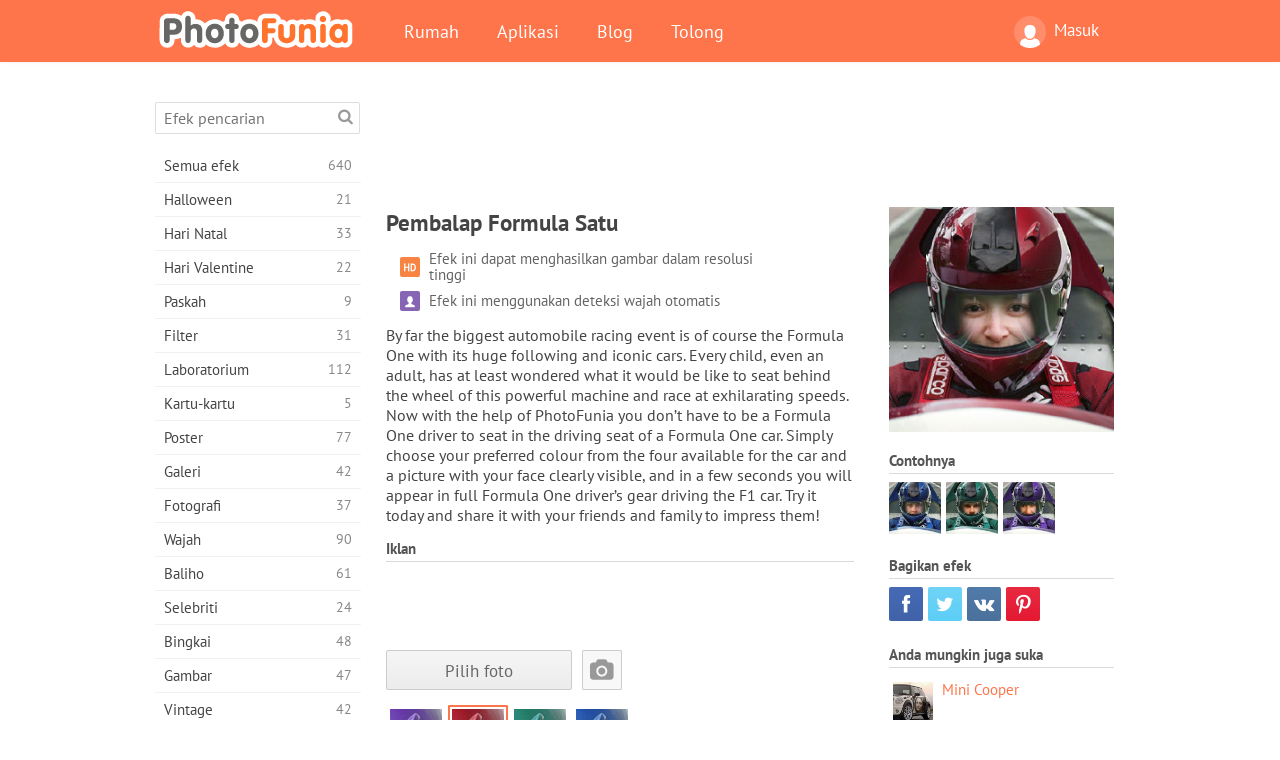

--- FILE ---
content_type: text/html; charset=UTF-8
request_url: https://photofunia.com/id/categories/magazines/formula-one-racer
body_size: 11403
content:
<!doctype html>
<html lang="id" class="lang-id ltr">
<head>
   <meta charset="UTF-8">
   <title>Pembalap Formula Satu - PhotoFunia: Efek foto gratis dan editor foto online</title>

   <meta name="viewport" content="user-scalable=no, width=device-width, initial-scale=1.0"/>
   <meta name="apple-mobile-web-app-capable" content="yes"/>
   <meta http-equiv="X-UA-Compatible" content="IE=edge,chrome=1"/>

   <meta name="google-site-verification" content="Hoj1HFPrwNOl2BfW7rukafY9lFbmXQVLTK7uoDaONGE" />
   <meta name="yandex-verification" content="7b0aad982d57a409" />

   <meta name="google" content="notranslate"/>

   <link rel="alternate" href="https://m.photofunia.com/id/categories/magazines/formula-one-racer" media="only screen and (max-width: 640px)"/>
   <link rel="alternate" href="https://basic.photofunia.com/id/categories/magazines/formula-one-racer" media="only screen and (max-width: 320px)"/>

   <link rel="alternate" href="https://photofunia.com/categories/magazines/formula-one-racer" hreflang="en" />         <link rel="alternate" href="https://photofunia.com/ru/categories/magazines/formula-one-racer" hreflang="ru" />
                  <link rel="alternate" href="https://photofunia.com/es/categories/magazines/formula-one-racer" hreflang="es" />
                  <link rel="alternate" href="https://photofunia.com/ar/categories/magazines/formula-one-racer" hreflang="ar" />
                  <link rel="alternate" href="https://photofunia.com/fr/categories/magazines/formula-one-racer" hreflang="fr" />
                  <link rel="alternate" href="https://photofunia.com/hi/categories/magazines/formula-one-racer" hreflang="hi" />
                  <link rel="alternate" href="https://photofunia.com/it/categories/magazines/formula-one-racer" hreflang="it" />
                  <link rel="alternate" href="https://photofunia.com/de/categories/magazines/formula-one-racer" hreflang="de" />
                  <link rel="alternate" href="https://photofunia.com/tr/categories/magazines/formula-one-racer" hreflang="tr" />
                  <link rel="alternate" href="https://photofunia.com/cn/categories/magazines/formula-one-racer" hreflang="zh-Hans" />
                  <link rel="alternate" href="https://photofunia.com/pt/categories/magazines/formula-one-racer" hreflang="pt" />
                  <link rel="alternate" href="https://photofunia.com/jp/categories/magazines/formula-one-racer" hreflang="ja" />
                  <link rel="alternate" href="https://photofunia.com/ko/categories/magazines/formula-one-racer" hreflang="ko" />
                     <link rel="alternate" href="https://photofunia.com/th/categories/magazines/formula-one-racer" hreflang="th" />
                  <link rel="alternate" href="https://photofunia.com/pl/categories/magazines/formula-one-racer" hreflang="pl" />
                  <link rel="alternate" href="https://photofunia.com/ua/categories/magazines/formula-one-racer" hreflang="uk" />
                  
   <meta name="theme-color" content="#F67249">

   <link type="image/x-icon" href="https://cdn.photofunia.com/icons/favicon.ico" rel="icon">
   <link rel="shortcut icon" href="https://cdn.photofunia.com/icons/favicon.ico">

   <link rel="apple-touch-icon" sizes="57x57" href="https://cdn.photofunia.com/icons/apple-touch-icon-57x57.png">
   <link rel="apple-touch-icon" sizes="114x114" href="https://cdn.photofunia.com/icons/apple-touch-icon-114x114.png">
   <link rel="apple-touch-icon" sizes="72x72" href="https://cdn.photofunia.com/icons/apple-touch-icon-72x72.png">
   <link rel="apple-touch-icon" sizes="144x144" href="https://cdn.photofunia.com/icons/apple-touch-icon-144x144.png">
   <link rel="apple-touch-icon" sizes="60x60" href="https://cdn.photofunia.com/icons/apple-touch-icon-60x60.png">
   <link rel="apple-touch-icon" sizes="120x120" href="https://cdn.photofunia.com/icons/apple-touch-icon-120x120.png">
   <link rel="apple-touch-icon" sizes="76x76" href="https://cdn.photofunia.com/icons/apple-touch-icon-76x76.png">
   <link rel="apple-touch-icon" sizes="152x152" href="https://cdn.photofunia.com/icons/apple-touch-icon-152x152.png">
   <link rel="apple-touch-icon" sizes="180x180" href="https://cdn.photofunia.com/icons/apple-touch-icon-180x180.png">

   <link rel="icon" type="image/png" href="https://cdn.photofunia.com/icons/favicon-192x192.png" sizes="192x192">
   <link rel="icon" type="image/png" href="https://cdn.photofunia.com/icons/favicon-160x160.png" sizes="160x160">
   <link rel="icon" type="image/png" href="https://cdn.photofunia.com/icons/favicon-96x96.png" sizes="96x96">
   <link rel="icon" type="image/png" href="https://cdn.photofunia.com/icons/favicon-16x16.png" sizes="16x16">
   <link rel="icon" type="image/png" href="https://cdn.photofunia.com/icons/favicon-32x32.png" sizes="32x32">

   <meta name="msapplication-TileColor" content="#da532c">
   <meta name="msapplication-TileImage" content="https://cdn.photofunia.com/icons/mstile-144x144.png">
   <meta name="msapplication-config" content="https://cdn.photofunia.com/icons/browserconfig.xml">

   
                  
            
   <link rel="canonical" href="https://photofunia.com/id/effects/formula-one-racer"/>

   <meta name="description" content="Duduk di belakang kemudi mobil Formula Satu" />
   <meta name="image" content="https://cdn.photofunia.com/effects/formula-one-racer/icons/medium.jpg" />
   <meta name="keywords" content="balap, mobil, rumus, f1, mobil, helm" />
   <meta name="application-name" content="PhotoFunia" />
   <meta name="title" content="Pembalap Formula Satu - PhotoFunia" />

   <!-- for Facebook -->
   <meta property="og:title" content="Pembalap Formula Satu - PhotoFunia" />
   <meta property="og:type" content="article" />
   <meta property="og:image" content="https://cdn.photofunia.com/effects/formula-one-racer/icons/medium.jpg" />
   <meta property="og:url" content="https://photofunia.com/id/effects/formula-one-racer" />
   <meta property="og:description" content="Duduk di belakang kemudi mobil Formula Satu" />

   <!-- for Twitter -->
   <meta name="twitter:card" content="summary" />
   <meta name="twitter:title" content="Pembalap Formula Satu - PhotoFunia" />
   <meta name="twitter:description" content="Duduk di belakang kemudi mobil Formula Satu" />
   <meta name="twitter:image" content="https://cdn.photofunia.com/effects/formula-one-racer/icons/medium.jpg" />

   <script type="application/ld+json">[
    {
        "@context": "http:\/\/schema.org",
        "@type": "ItemPage",
        "name": "Pembalap Formula Satu",
        "text": "By far the biggest automobile racing event is of course the Formula One with its huge following and iconic cars. Every child, even an adult, has at least wondered what it would be like to seat behind the wheel of this powerful machine and race at exhilarating speeds. Now with the help of PhotoFunia you don’t have to be a Formula One driver to seat in the driving seat of a Formula One car. Simply choose your preferred colour from the four available for the car and a picture with your face clearly visible, and in a few seconds you will appear in full Formula One driver’s gear driving the F1 car. Try it today and share it with your friends and family to impress them!",
        "description": "Duduk di belakang kemudi mobil Formula Satu",
        "keywords": "balap, mobil, rumus, f1, mobil, helm",
        "isFamilyFriendly": true,
        "isAccessibleForFree": true,
        "inLanguage": "id",
        "dateModified": "2020-05-05",
        "dateCreated": "2017-05-26",
        "image": [
            {
                "@type": "ImageObject",
                "width": 600,
                "height": 600,
                "name": "Efek foto Pembalap Formula Satu",
                "url": "https:\/\/cdn.photofunia.com\/effects\/formula-one-racer\/icons\/huge.jpg"
            },
            {
                "@type": "ImageObject",
                "width": 300,
                "height": 300,
                "name": "Efek foto Pembalap Formula Satu",
                "url": "https:\/\/cdn.photofunia.com\/effects\/formula-one-racer\/icons\/large.jpg"
            },
            {
                "@type": "ImageObject",
                "width": 250,
                "height": 250,
                "name": "Efek foto Pembalap Formula Satu",
                "url": "https:\/\/cdn.photofunia.com\/effects\/formula-one-racer\/icons\/medium.jpg"
            },
            {
                "@type": "ImageObject",
                "width": 156,
                "height": 156,
                "name": "Efek foto Pembalap Formula Satu",
                "url": "https:\/\/cdn.photofunia.com\/effects\/formula-one-racer\/icons\/regular.jpg"
            },
            {
                "@type": "ImageObject",
                "width": 78,
                "height": 78,
                "name": "Efek foto Pembalap Formula Satu",
                "url": "https:\/\/cdn.photofunia.com\/effects\/formula-one-racer\/icons\/small.jpg"
            }
        ],
        "workExample": [
            {
                "@type": "ImageObject",
                "width": 750,
                "height": 468,
                "name": "Efek foto Pembalap Formula Satu",
                "url": "https:\/\/cdn.photofunia.com\/effects\/formula-one-racer\/examples\/mff9kw_o.jpg"
            },
            {
                "@type": "ImageObject",
                "width": 750,
                "height": 468,
                "name": "Efek foto Pembalap Formula Satu",
                "url": "https:\/\/cdn.photofunia.com\/effects\/formula-one-racer\/examples\/ryxlae_o.jpg"
            },
            {
                "@type": "ImageObject",
                "width": 750,
                "height": 468,
                "name": "Efek foto Pembalap Formula Satu",
                "url": "https:\/\/cdn.photofunia.com\/effects\/formula-one-racer\/examples\/xzxm4q_o.jpg"
            }
        ]
    },
    {
        "@context": "http:\/\/schema.org",
        "@type": "WebSite",
        "name": "PhotoFunia",
        "url": "https:\/\/photofunia.com",
        "image": "https:\/\/cdn.photofunia.com\/icons\/favicon-192x192.png",
        "potentialAction": {
            "@type": "SearchAction",
            "target": "https:\/\/photofunia.com\/id\/search?q={search_term_string}",
            "query-input": "required name=search_term_string"
        },
        "sameAs": [
            "https:\/\/www.facebook.com\/photofunia.en",
            "http:\/\/instagram.com\/photofunia_app",
            "https:\/\/twitter.com\/photofunia",
            "https:\/\/plus.google.com\/+photofunia",
            "http:\/\/vk.com\/photofunia"
        ]
    }
]</script>

   <link href="https://cdn.photofunia.com/site/build/styles/main.049.css" type="text/css" rel="stylesheet">

   
   <link href="https://cdn.photofunia.com/site/build/styles/effects.049.css" type="text/css" rel="stylesheet">

   
   
   


   <script>
      var App = {
         config: {
            language: "id",
            siteProtocol: "https://",
            urlPrefix: "/id",
            serverId: 1,
            domainSite: "photofunia.com",
            domainMobile: "m.photofunia.com",
            domainBasic: "basic.photofunia.com",
            domainStatic: "cdn.photofunia.com",
            domainUser: "u.photofunia.com",
            socialNetworks: {"vk":{"appId":"3502140"},"fb":{"appId":"261712573843119"},"googleDrive":{"appId":"145463426723-jr9kplnnqo9l053lt6ii5he80r8t1604.apps.googleusercontent.com"},"mailru":{"appId":"701548","privateKey":"c37c698c2fd3e658a9d813a255eccb03"},"oneDrive":{"clientId":"00000000440D42C5","redirectUri":"photofunia.com\/onedrive.html","scopes":"onedrive.readonly wl.signin wl.photos"}}         }
      };
   </script>

   
   
         <script type='text/javascript'>
            var googletag = googletag || {};
            googletag.cmd = googletag.cmd || [];
         </script>
         <script async src='//www.googletagservices.com/tag/js/gpt.js'></script>

   <!--[if lt IE 9]>
   <link href="https://cdn.photofunia.com/site/build/styles/ie.049.css" type="text/css" rel="stylesheet">   <![endif]-->

   </head>
<body >

<div id="content">
   <div id="blocks">
      <div id="head-menu">
   <div class="head-inner">
      <div class="mobile-drawer-button head-button">
         <i class="font-icon menu"></i>
      </div>
      <a href="/id/">
         <div class="logo">PhotoFunia</div>
      </a>

      
      <ul class="mobile-hide top-menu menu-right">
                     
            <li class="profile-link ">
               <a href="/id/signin" rel="nofollow">
                  <i class="user-icon font-icon user2"></i>Masuk               </a>
            </li>
               </ul>


      <ul class="hide-mobile top-menu js-menu" itemscope itemtype="http://schema.org/SiteNavigationElement">
         <li>
            <a href="/id/">Rumah</a>
         </li>

         <li>
            <a href="/id/apps">Aplikasi</a>
         </li>

         <li>
            <a href="/id/blog">Blog</a>
         </li>

         <li>
            <a href="/id/help">Tolong</a>
         </li>

                     
            <li class="no-mobile-hide ">
               <a href="/id/signin">Masuk</a>
            </li>
               </ul>
      <div class="mobile-menu-button head-button">
         <i class="font-icon menu-dots"></i>
      </div>
   </div>
   <div class="clear"></div>
</div>
      
   <div id="content-wrap" class="block clear">
      <div class="block-inner">
                  <div class="full-text">
            <div id="category">
               <div id="menu">
                  <div class="search-field">
   <form action="/id/search">
      <input type="text" name="q" placeholder="Efek pencarian"
              required=""/>
      <div class="font-icon search"></div>
   </form>
</div>

<ul class="categories-menu sidebar-menu" itemscope itemtype="http://schema.org/SiteNavigationElement">
   
         <li >
         <a href="/id/categories/all_effects" title="PhotoFunia adalah situs pengeditan foto gratis terkemuka yang dikemas dengan perpustakaan besar efek editor gambar &amp; filter foto. Edit gambar dengan editor foto online." itemprop="url">
            <meta itemprop="description" content="PhotoFunia adalah situs pengeditan foto gratis terkemuka yang dikemas dengan perpustakaan besar efek editor gambar &amp;amp; filter foto. Edit gambar dengan editor foto online.">
            <span class="text" itemprop="name">Semua efek</span>
            <!--noindex-->
            <span class="total-count" rel="nofollow">640</span>

                        <!--/noindex-->
         </a>
      </li>
         <li >
         <a href="/id/categories/halloween" title="Buat gambar Halloween lucu secara online gratis dalam beberapa detik. Pilih dari koleksi efek foto Halloween online termasuk teks dan gambar." itemprop="url">
            <meta itemprop="description" content="Buat gambar Halloween lucu secara online gratis dalam beberapa detik. Pilih dari koleksi efek foto Halloween online termasuk teks dan gambar.">
            <span class="text" itemprop="name">Halloween</span>
            <!--noindex-->
            <span class="total-count" rel="nofollow">21</span>

                        <!--/noindex-->
         </a>
      </li>
         <li >
         <a href="/id/categories/christmas" title="Buat kartu foto Natal dan kartu tahun baru dari template yang ada dan efek dengan alat online kami secara gratis. Kartu Xmas dan Tahun Baru dilakukan dengan mudah." itemprop="url">
            <meta itemprop="description" content="Buat kartu foto Natal dan kartu tahun baru dari template yang ada dan efek dengan alat online kami secara gratis. Kartu Xmas dan Tahun Baru dilakukan dengan mudah.">
            <span class="text" itemprop="name">Hari Natal</span>
            <!--noindex-->
            <span class="total-count" rel="nofollow">33</span>

                        <!--/noindex-->
         </a>
      </li>
         <li >
         <a href="/id/categories/valentines_day" title="Buat kartu pos Hari Valentine dan bingkai foto dengan efek foto Hari Valentine online secara gratis dengan editor romantis kami untuk dibagikan dengan kekasih Anda." itemprop="url">
            <meta itemprop="description" content="Buat kartu pos Hari Valentine dan bingkai foto dengan efek foto Hari Valentine online secara gratis dengan editor romantis kami untuk dibagikan dengan kekasih Anda.">
            <span class="text" itemprop="name">Hari Valentine</span>
            <!--noindex-->
            <span class="total-count" rel="nofollow">22</span>

                        <!--/noindex-->
         </a>
      </li>
         <li >
         <a href="/id/categories/easter" title="" itemprop="url">
            <meta itemprop="description" content="">
            <span class="text" itemprop="name">Paskah</span>
            <!--noindex-->
            <span class="total-count" rel="nofollow">9</span>

                        <!--/noindex-->
         </a>
      </li>
         <li >
         <a href="/id/categories/filters" title="Kategori filter menawarkan editor filter foto online gratis untuk membuat kolase gambar yang unik dan profesional untuk dibagikan dengan teman &amp; keluarga." itemprop="url">
            <meta itemprop="description" content="Kategori filter menawarkan editor filter foto online gratis untuk membuat kolase gambar yang unik dan profesional untuk dibagikan dengan teman &amp;amp; keluarga.">
            <span class="text" itemprop="name">Filter</span>
            <!--noindex-->
            <span class="total-count" rel="nofollow">31</span>

                        <!--/noindex-->
         </a>
      </li>
         <li >
         <a href="/id/categories/lab" title="Kategori lab adalah tempat banyak eksperimen pengeditan foto lucu dilakukan secara online. Terapkan efek gambar profesional dengan editor gambar lucu gratis kami." itemprop="url">
            <meta itemprop="description" content="Kategori lab adalah tempat banyak eksperimen pengeditan foto lucu dilakukan secara online. Terapkan efek gambar profesional dengan editor gambar lucu gratis kami.">
            <span class="text" itemprop="name">Laboratorium</span>
            <!--noindex-->
            <span class="total-count" rel="nofollow">112</span>

                        <!--/noindex-->
         </a>
      </li>
         <li >
         <a href="/id/categories/cards" title="Desain kartu ucapan foto yang dapat disesuaikan dan dipersonalisasi gratis menggunakan alat online kami. Liburan ini membuat kartu online untuk dibagikan dengan teman dan keluarga Anda." itemprop="url">
            <meta itemprop="description" content="Desain kartu ucapan foto yang dapat disesuaikan dan dipersonalisasi gratis menggunakan alat online kami. Liburan ini membuat kartu online untuk dibagikan dengan teman dan keluarga Anda.">
            <span class="text" itemprop="name">Kartu-kartu</span>
            <!--noindex-->
            <span class="total-count" rel="nofollow">5</span>

                        <!--/noindex-->
         </a>
      </li>
         <li >
         <a href="/id/categories/posters" title="Buat poster foto dari foto hanya dengan mengunggah gambar Anda dan memilih poster. Membuat poster tidak bisa lebih mudah dengan editor gratis online kami." itemprop="url">
            <meta itemprop="description" content="Buat poster foto dari foto hanya dengan mengunggah gambar Anda dan memilih poster. Membuat poster tidak bisa lebih mudah dengan editor gratis online kami.">
            <span class="text" itemprop="name">Poster</span>
            <!--noindex-->
            <span class="total-count" rel="nofollow">77</span>

                        <!--/noindex-->
         </a>
      </li>
         <li >
         <a href="/id/categories/galleries" title="Buat karya besar dari poster dinding dengan editor foto online gratis. Gunakan foto online kami untuk pembuat poster dan buat karya seni Anda sebagai bagian dari pameran." itemprop="url">
            <meta itemprop="description" content="Buat karya besar dari poster dinding dengan editor foto online gratis. Gunakan foto online kami untuk pembuat poster dan buat karya seni Anda sebagai bagian dari pameran.">
            <span class="text" itemprop="name">Galeri</span>
            <!--noindex-->
            <span class="total-count" rel="nofollow">42</span>

                        <!--/noindex-->
         </a>
      </li>
         <li >
         <a href="/id/categories/photography" title="Tambahkan ke koleksi album keluarga Anda montase foto Anda sendiri secara online dan edit gambar Anda hari ini dengan menambahkan satu atau dua efek ke montase foto Anda secara gratis." itemprop="url">
            <meta itemprop="description" content="Tambahkan ke koleksi album keluarga Anda montase foto Anda sendiri secara online dan edit gambar Anda hari ini dengan menambahkan satu atau dua efek ke montase foto Anda secara gratis.">
            <span class="text" itemprop="name">Fotografi</span>
            <!--noindex-->
            <span class="total-count" rel="nofollow">37</span>

                        <!--/noindex-->
         </a>
      </li>
         <li >
         <a href="/id/categories/faces" title="Buat foto seru menggunakan efek wajah online dengan editor gratis kami dalam beberapa detik. Sekarang Anda dapat memasang foto wajah lucu Anda dan membagikannya dengan teman-teman Anda." itemprop="url">
            <meta itemprop="description" content="Buat foto seru menggunakan efek wajah online dengan editor gratis kami dalam beberapa detik. Sekarang Anda dapat memasang foto wajah lucu Anda dan membagikannya dengan teman-teman Anda.">
            <span class="text" itemprop="name">Wajah</span>
            <!--noindex-->
            <span class="total-count" rel="nofollow">90</span>

                        <!--/noindex-->
         </a>
      </li>
         <li >
         <a href="/id/categories/billboards" title="Gunakan editor foto papan iklan dan letakkan foto Anda di papan iklan online gratis. Pilih efek papan iklan Anda dan dalam beberapa detik gambar Anda akan berada di sana." itemprop="url">
            <meta itemprop="description" content="Gunakan editor foto papan iklan dan letakkan foto Anda di papan iklan online gratis. Pilih efek papan iklan Anda dan dalam beberapa detik gambar Anda akan berada di sana.">
            <span class="text" itemprop="name">Baliho</span>
            <!--noindex-->
            <span class="total-count" rel="nofollow">61</span>

                        <!--/noindex-->
         </a>
      </li>
         <li >
         <a href="/id/categories/celebrities" title="Dapatkan rasa sorotan dengan mengedit gambar dengan selebriti dengan alat online gratis. Edit foto dengan selebriti dan menjadi terkenal dengan membagikannya kepada semua orang!" itemprop="url">
            <meta itemprop="description" content="Dapatkan rasa sorotan dengan mengedit gambar dengan selebriti dengan alat online gratis. Edit foto dengan selebriti dan menjadi terkenal dengan membagikannya kepada semua orang!">
            <span class="text" itemprop="name">Selebriti</span>
            <!--noindex-->
            <span class="total-count" rel="nofollow">24</span>

                        <!--/noindex-->
         </a>
      </li>
         <li >
         <a href="/id/categories/frames" title="Gunakan editor bingkai foto kami untuk membuat bingkai khusus untuk gambar Anda. Edit gambar secara online dengan alat bingkai foto gratis dan mulailah membingkai foto Anda." itemprop="url">
            <meta itemprop="description" content="Gunakan editor bingkai foto kami untuk membuat bingkai khusus untuk gambar Anda. Edit gambar secara online dengan alat bingkai foto gratis dan mulailah membingkai foto Anda.">
            <span class="text" itemprop="name">Bingkai</span>
            <!--noindex-->
            <span class="total-count" rel="nofollow">48</span>

                        <!--/noindex-->
         </a>
      </li>
         <li >
         <a href="/id/categories/drawings" title="Ubah gambar menjadi gambar dengan editor gambar online gratis kami. Dalam kategori Gambar Anda dapat mengonversi foto menjadi karya seni dengan menerapkan efek pilihan Anda." itemprop="url">
            <meta itemprop="description" content="Ubah gambar menjadi gambar dengan editor gambar online gratis kami. Dalam kategori Gambar Anda dapat mengonversi foto menjadi karya seni dengan menerapkan efek pilihan Anda.">
            <span class="text" itemprop="name">Gambar</span>
            <!--noindex-->
            <span class="total-count" rel="nofollow">47</span>

                        <!--/noindex-->
         </a>
      </li>
         <li >
         <a href="/id/categories/vintage" title="Cobalah tangan Anda dengan fotografi vintage dengan editor foto vintage online gratis. Buat kartu lama, terapkan filter retro atau bingkai foto vintage ke gambar." itemprop="url">
            <meta itemprop="description" content="Cobalah tangan Anda dengan fotografi vintage dengan editor foto vintage online gratis. Buat kartu lama, terapkan filter retro atau bingkai foto vintage ke gambar.">
            <span class="text" itemprop="name">Vintage</span>
            <!--noindex-->
            <span class="total-count" rel="nofollow">42</span>

                        <!--/noindex-->
         </a>
      </li>
         <li >
         <a href="/id/categories/misc" title="Pilih salah satu dari berbagai efek foto dari kategori Lain-lain dan buat gambar menyenangkan yang unik. Pilih dari banyak filter foto misc dari editor online gratis." itemprop="url">
            <meta itemprop="description" content="Pilih salah satu dari berbagai efek foto dari kategori Lain-lain dan buat gambar menyenangkan yang unik. Pilih dari banyak filter foto misc dari editor online gratis.">
            <span class="text" itemprop="name">Lain-lain</span>
            <!--noindex-->
            <span class="total-count" rel="nofollow">83</span>

                        <!--/noindex-->
         </a>
      </li>
         <li class="active">
         <a href="/id/categories/magazines" title="Gunakan editor sampul majalah online gratis kami untuk membuat sampul majalah yang dipersonalisasi untuk memuja halaman sampul majalah paling terkenal di dunia." itemprop="url">
            <meta itemprop="description" content="Gunakan editor sampul majalah online gratis kami untuk membuat sampul majalah yang dipersonalisasi untuk memuja halaman sampul majalah paling terkenal di dunia.">
            <span class="text" itemprop="name">Majalah</span>
            <!--noindex-->
            <span class="total-count" rel="nofollow">18</span>

                        <!--/noindex-->
         </a>
      </li>
         <li >
         <a href="/id/categories/professions" title="Unggah gambar Anda dan terapkan efek foto lucu untuk mengubah profesi Anda secara daring hanya dengan beberapa klik, menggunakan efek dari editor foto profesi kami." itemprop="url">
            <meta itemprop="description" content="Unggah gambar Anda dan terapkan efek foto lucu untuk mengubah profesi Anda secara daring hanya dengan beberapa klik, menggunakan efek dari editor foto profesi kami.">
            <span class="text" itemprop="name">Profesi</span>
            <!--noindex-->
            <span class="total-count" rel="nofollow">25</span>

                        <!--/noindex-->
         </a>
      </li>
         <li >
         <a href="/id/categories/movies" title="Alat online gratis menawarkan pengeditan foto dengan aktor untuk gambar bertema film pilihan Anda. Buat gambar dengan efek aktor Hollywood atau Bollywood." itemprop="url">
            <meta itemprop="description" content="Alat online gratis menawarkan pengeditan foto dengan aktor untuk gambar bertema film pilihan Anda. Buat gambar dengan efek aktor Hollywood atau Bollywood.">
            <span class="text" itemprop="name">Film</span>
            <!--noindex-->
            <span class="total-count" rel="nofollow">20</span>

                        <!--/noindex-->
         </a>
      </li>
         <li >
         <a href="/id/categories/tv" title="Gunakan alat efek foto daring gratis kami untuk membuat gambar TV bersama Anda. Edit gambar Anda sendiri untuk tampil di acara TV di sisi lain perangkat TV." itemprop="url">
            <meta itemprop="description" content="Gunakan alat efek foto daring gratis kami untuk membuat gambar TV bersama Anda. Edit gambar Anda sendiri untuk tampil di acara TV di sisi lain perangkat TV.">
            <span class="text" itemprop="name">Televisi</span>
            <!--noindex-->
            <span class="total-count" rel="nofollow">9</span>

                        <!--/noindex-->
         </a>
      </li>
         <li >
         <a href="/id/categories/books" title="Buat sampul buku Anda sendiri dengan gambar Anda di atasnya, online menggunakan editor foto gratis kami. Cukup unggah gambar Anda dan pilih efek foto buku untuk diterapkan." itemprop="url">
            <meta itemprop="description" content="Buat sampul buku Anda sendiri dengan gambar Anda di atasnya, online menggunakan editor foto gratis kami. Cukup unggah gambar Anda dan pilih efek foto buku untuk diterapkan.">
            <span class="text" itemprop="name">Buku</span>
            <!--noindex-->
            <span class="total-count" rel="nofollow">15</span>

                        <!--/noindex-->
         </a>
      </li>
   </ul>

               </div>
               <div id="subcontent">
                  <div class="advert-container adsense google-dfp effect-top"><ins class="adsbygoogle advert"
         data-ad-client="ca-pub-5896353906608024"
         data-ad-slot="1125690053"></ins>
         <script>(adsbygoogle = window.adsbygoogle || []).push({});</script></div>                  <div id="effect-container" class="disabled-right-advert">


<div class="right-block">
   <div class="block1">
      <div class="mobile-title">Pembalap Formula Satu</div>

      <div class="images-container">
         <div class="preview">
            <div class="image js-preview">
               <img src="https://cdn.photofunia.com/effects/formula-one-racer/icons/medium.jpg" alt="Efek Pembalap Formula Satu">

               
            </div>
         </div>

                  <h3>Contohnya</h3>

         <div class="examples js-examples">
                           <img src="https://cdn.photofunia.com/effects/formula-one-racer/examples/mff9kw_r.jpg" data-highres="https://cdn.photofunia.com/effects/formula-one-racer/examples/mff9kw_o.jpg" >
                           <img src="https://cdn.photofunia.com/effects/formula-one-racer/examples/ryxlae_r.jpg" data-highres="https://cdn.photofunia.com/effects/formula-one-racer/examples/ryxlae_o.jpg" >
                           <img src="https://cdn.photofunia.com/effects/formula-one-racer/examples/xzxm4q_r.jpg" data-highres="https://cdn.photofunia.com/effects/formula-one-racer/examples/xzxm4q_o.jpg" class="last">
                     </div>

               </div>

         </div>

   <div class="block2">
      <h3>Bagikan efek</h3>

      <div class="social-container js-share-container">
                                    <a class="facebook" data-network="facebook">
                  <i class="font-icon facebook"></i>
               </a>
                           <a class="twitter" data-network="twitter">
                  <i class="font-icon twitter"></i>
               </a>
                           <a class="vk" data-network="vk">
                  <i class="font-icon vk"></i>
               </a>
                           <a class="pinterest last" data-network="pinterest">
                  <i class="font-icon pinterest"></i>
               </a>
                           </div>

               <h3>Anda mungkin juga suka</h3>
         <div class="effects-inline">
                              <a class="effect  " itemscope itemtype="http://schema.org/ItemPage" itemprop="url" href="/id/categories/magazines/mini_cooper" title="">
   
   <meta itemprop="image" content="https://cdn.photofunia.com/effects/mini_cooper/icons/regular.jpg" />
   <meta itemprop="description" content="" />
   <meta itemprop="inLanguage" content="id" />

   <img src="https://cdn.photofunia.com/effects/mini_cooper/icons/small.jpg" class="image" alt="Efek Mini Cooper">

   <span class="name">
      <span class="title" itemprop="name">Mini Cooper</span>
         </span>

   <span class="description">
         </span>
   </a>
                  <a class="effect  " itemscope itemtype="http://schema.org/ItemPage" itemprop="url" href="/id/categories/magazines/truck-advert" title="Tempatkan gambar Anda sebagai iklan di samping truk yang bergerak">
   
   <meta itemprop="image" content="https://cdn.photofunia.com/effects/truck-advert/icons/regular.jpg" />
   <meta itemprop="description" content="Tempatkan gambar Anda sebagai iklan di samping truk yang bergerak" />
   <meta itemprop="inLanguage" content="id" />

   <img src="https://cdn.photofunia.com/effects/truck-advert/icons/small.jpg" class="image" alt="Efek Iklan Truk">

   <span class="name">
      <span class="title" itemprop="name">Iklan Truk</span>
         </span>

   <span class="description">
      Tempatkan gambar Anda sebagai iklan di samping truk yang bergerak   </span>
   </a>
                  <a class="effect effect-last " itemscope itemtype="http://schema.org/ItemPage" itemprop="url" href="/id/categories/magazines/number-plate" title="Buat plat nomor yang dipersonalisasi">
   
   <meta itemprop="image" content="https://cdn.photofunia.com/effects/number-plate/icons/regular.jpg" />
   <meta itemprop="description" content="Buat plat nomor yang dipersonalisasi" />
   <meta itemprop="inLanguage" content="id" />

   <img src="https://cdn.photofunia.com/effects/number-plate/icons/small.jpg" class="image" alt="Efek Plat nomor">

   <span class="name">
      <span class="title" itemprop="name">Plat nomor</span>
         </span>

   <span class="description">
      Buat plat nomor yang dipersonalisasi   </span>
   </a>
               <div class="show-more-similar js-show-more-similar">Menampilkan lebih banyak</div>
            <a class="effect  effect-hidden" itemscope itemtype="http://schema.org/ItemPage" itemprop="url" href="/id/categories/magazines/marilyn_autograph" title="Marilyn Monroe memegang fotomu">
   
   <meta itemprop="image" content="https://cdn.photofunia.com/effects/marilyn_autograph/icons/regular.jpg" />
   <meta itemprop="description" content="Marilyn Monroe memegang fotomu" />
   <meta itemprop="inLanguage" content="id" />

   <img src="https://cdn.photofunia.com/effects/marilyn_autograph/icons/small.jpg" class="image" alt="Efek Tanda Tangan Marilyn">

   <span class="name">
      <span class="title" itemprop="name">Tanda Tangan Marilyn</span>
         </span>

   <span class="description">
      Marilyn Monroe memegang fotomu   </span>
   </a>
                  <a class="effect  effect-hidden" itemscope itemtype="http://schema.org/ItemPage" itemprop="url" href="/id/categories/magazines/photowall" title="Tempatkan gambar Anda di dinding bangunan">
   
   <meta itemprop="image" content="https://cdn.photofunia.com/effects/photowall/icons/regular.jpg" />
   <meta itemprop="description" content="Tempatkan gambar Anda di dinding bangunan" />
   <meta itemprop="inLanguage" content="id" />

   <img src="https://cdn.photofunia.com/effects/photowall/icons/small.jpg" class="image" alt="Efek Photowall">

   <span class="name">
      <span class="title" itemprop="name">Photowall</span>
         </span>

   <span class="description">
      Tempatkan gambar Anda di dinding bangunan   </span>
   </a>
                  <a class="effect  effect-hidden" itemscope itemtype="http://schema.org/ItemPage" itemprop="url" href="/id/categories/magazines/biker" title="Menjadi pengendara sepeda yang tampak keren">
   
   <meta itemprop="image" content="https://cdn.photofunia.com/effects/biker/icons/regular.jpg" />
   <meta itemprop="description" content="Menjadi pengendara sepeda yang tampak keren" />
   <meta itemprop="inLanguage" content="id" />

   <img src="https://cdn.photofunia.com/effects/biker/icons/small.jpg" class="image" alt="Efek Pengendara sepeda">

   <span class="name">
      <span class="title" itemprop="name">Pengendara sepeda</span>
         </span>

   <span class="description">
      Menjadi pengendara sepeda yang tampak keren   </span>
   </a>
                  <a class="effect  effect-hidden" itemscope itemtype="http://schema.org/ItemPage" itemprop="url" href="/id/categories/magazines/night_ride" title="Menjadi pembalap malam">
   
   <meta itemprop="image" content="https://cdn.photofunia.com/effects/night_ride/icons/regular.jpg" />
   <meta itemprop="description" content="Menjadi pembalap malam" />
   <meta itemprop="inLanguage" content="id" />

   <img src="https://cdn.photofunia.com/effects/night_ride/icons/small.jpg" class="image" alt="Efek Perjalanan Malam">

   <span class="name">
      <span class="title" itemprop="name">Perjalanan Malam</span>
         </span>

   <span class="description">
      Menjadi pembalap malam   </span>
   </a>
                  <a class="effect  effect-hidden" itemscope itemtype="http://schema.org/ItemPage" itemprop="url" href="/id/categories/magazines/harley-davidson" title="Naiki sepeda motor Harley-Davidson">
   
   <meta itemprop="image" content="https://cdn.photofunia.com/effects/harley-davidson/icons/regular.jpg" />
   <meta itemprop="description" content="Naiki sepeda motor Harley-Davidson" />
   <meta itemprop="inLanguage" content="id" />

   <img src="https://cdn.photofunia.com/effects/harley-davidson/icons/small.jpg" class="image" alt="Efek Harley Davidson">

   <span class="name">
      <span class="title" itemprop="name">Harley Davidson</span>
         </span>

   <span class="description">
      Naiki sepeda motor Harley-Davidson   </span>
   </a>
         </div>
         </div>
</div>

<div class="left-block">
   <h2 class="desktop-title">Pembalap Formula Satu</h2>

   <!--noindex-->
         <div class="labels labels-table" rel="nofollow">
                     <div class="label-row">
               <div class="label-container">
                  <span class="label hd"></span>
               </div>
               <div class="label-text">
                  Efek ini dapat menghasilkan gambar dalam resolusi tinggi               </div>
            </div>
                     <div class="label-row">
               <div class="label-container">
                  <span class="label facedetect"></span>
               </div>
               <div class="label-text">
                  Efek ini menggunakan deteksi wajah otomatis               </div>
            </div>
               </div>
      <!--/noindex-->

         <p>By far the biggest automobile racing event is of course the Formula One with its huge following and iconic cars. Every child, even an adult, has at least wondered what it would be like to seat behind the wheel of this powerful machine and race at exhilarating speeds. Now with the help of PhotoFunia you don’t have to be a Formula One driver to seat in the driving seat of a Formula One car. Simply choose your preferred colour from the four available for the car and a picture with your face clearly visible, and in a few seconds you will appear in full Formula One driver’s gear driving the F1 car. Try it today and share it with your friends and family to impress them!</p>
   
         <h3 class="advert-title">Iklan</h3>
      <div class="advert-container adsense google-dfp effect-middle"><ins class="adsbygoogle advert"
         data-ad-client="ca-pub-5896353906608024"
         data-ad-slot="7892059358"></ins>
         <script>(adsbygoogle = window.adsbygoogle || []).push({});</script></div>   
   <form action="/id/categories/magazines/formula-one-racer?server=1"
         id="effect-form" method="post" enctype="multipart/form-data">

      <input type="hidden" name="current-category" value="magazines">

      <div class="prompts">
         
                           <div class="image-picker js-image-picker" data-name="image" >

                  
                                       <input type="hidden" class="js-key" name="image" value=""/>
                     <input type="hidden" class="js-crop" name="image:crop" value=""/>

                     <div class="image-picker-wrap">
                        <div class="button-container">
                           <button class="button gray js-choose-photo">Pilih foto</button>
                        </div>
                        <div class="preview-container">
                           <div class="user-icon">
                              <i class="font-icon camera"></i>
                           </div>
                        </div>
                     </div>

                     <noscript>
                        <input type="file" name="image" accept="image/*">
                        <style>.image-picker-wrap {display: none}</style>
                     </noscript>
                                 </div>

                     
                           <div class="imagelist">
                  <input type="hidden" name="color" value="2"/>

                  
                  <ul>
                                             <li  data-value="1">
                           <img src="https://cdn.photofunia.com/effects/formula-one-racer/resources/19gzi7t.jpg">
                        </li>
                                             <li class="active" data-value="2">
                           <img src="https://cdn.photofunia.com/effects/formula-one-racer/resources/1yi9w2q.jpg">
                        </li>
                                             <li  data-value="3">
                           <img src="https://cdn.photofunia.com/effects/formula-one-racer/resources/uyps3n.jpg">
                        </li>
                                             <li  data-value="4">
                           <img src="https://cdn.photofunia.com/effects/formula-one-racer/resources/142idub.jpg">
                        </li>
                                       </ul>
               </div>

                     
      </div>

      <div class="send-button-container">
         <button class="button js-send-button">
            <span class="text">PERGILAH</span>
            <span class="loader"></span>
         </button>

         <noscript>
            <input type="submit" class="button" value="PERGILAH">
            <style>.js-send-button {display: none}</style>
         </noscript>
      </div>

   </form>

         <div class="advert-container adsense google-dfp effect-bottom-middle"><ins class="adsbygoogle advert"
         data-ad-client="ca-pub-5896353906608024"
         data-ad-slot="9774015317"></ins>
         <script>(adsbygoogle = window.adsbygoogle || []).push({});</script></div>   </div>
</div>
               </div>
               <div id="overlay-menu"></div>
            </div>
         </div>
      </div>
   </div>
   <script type="text/html" data-template="popup-choose-photo">
   <div class="popup-tabs">
      <ul>
         <li data-tab="upload" data-default>
            <span class="font-icon upload"></span>
            <span class="text">Unggah</span>
         </li>
         <li data-tab="recent">
            <span class="font-icon picture-1"></span>
            <span class="text">Baru</span>
         </li>
         <li data-tab="camera">
            <span class="font-icon camera"></span>
            <span class="text">Kamera</span>
         </li>
         
      </ul>
   </div>
   <div class="popup-content-inner">
      <div class="tab-content upload-tab" data-tab="upload" style="display:none">
         <div class="tab-content-inner middle">
            <div class="icon">
               <span class="font-icon picture"></span>
            </div>
            <div class="text tablet-hide">
               <span>Seret foto Anda ke sini, atau</span>
            </div>
            <div class="button-container">
               <div class="button js-browse-button">
                  <span class="tablet-hide">Unggah dari PC</span>
                  <span class="no-tablet-hide hide-default">Unggah dari perangkat</span>
                  <input id="fileupload" name="image" type="file" accept="image/*">
               </div>
            </div>
         </div>
      </div>

      <div class="tab-content recent-tab" data-tab="recent" style="display:none">
         <div class="tab-content-inner middle js-loading">
            <div style="display: inline-block;vertical-align: middle;padding: 0 10px;">
               <input value="0" class="knob-loading-recent">
            </div>
            <div class="loading-text">Satu detik...</div>
         </div>
         <div class="tab-content-inner middle notice js-empty" style="display: none">
            <div class="icon">
               <span class="font-icon picture-1"></span>
            </div>
            <div class="text">
               <span>Foto Anda yang baru diunggah akan muncul di sini</span>
            </div>
         </div>
         <div class="tab-content-inner js-no-empty"  style="display: none">
            <div class="menu">
               <a class="clear js-clear-recent" href="#">Bersihkan riwayat</a>
            </div>
            <div class="images image-list"></div>
         </div>
      </div>

      <div class="tab-content camera-tab" data-tab="camera" style="display:none">
         <div class="tab-content-inner middle">
            <div class="video-wrapper">
               <video id="video" autoplay></video>
               <div class="counter">3</div>
               <div class="allow-access">Bisakah kami memiliki izin untuk menggunakan kamera Anda?</div>
            </div>
            <div class="button-container">
               <button class="button js-take-capture">Menangkap</button>
            </div>
         </div>
      </div>

      <div class="tab-content social-tab" data-tab="social" style="display:none"> </div>

      <div class="tab-content uploading-tab" data-tab="uploading" style="display:none">
         <div class="tab-content-inner middle">
            <input value="0" class="uploading-progress">
         </div>
      </div>

      <div class="tab-content error-tab" data-tab="error" style="display:none">
         <div class="tab-content-inner middle">
            <h3>Ups!</h3>
            <div class="error"></div>
            <div class="button-container">
               <button class="button js-try-again" style="display: none">
                  Coba lagi               </button>
            </div>
         </div>
      </div>

      <div class="tab-content no-camera" data-tab="no-camera" style="display:none">
         <div class="tab-content-inner middle notice">
            <div class="icon">
               <span class="font-icon camera"></span>
            </div>
            <div class="text">
               <span>Kamera tidak ditemukan</span>
            </div>
         </div>
      </div>

      <div class="tab-content camera-result-tab" data-tab="camera-result" style="display:none">
         <div class="tab-content-inner middle">
            <div class="result">
               <img class="result-image">
            </div>
            <div class="button-container">
               <button class="button js-choose-result">Menerima</button> atau <a class="js-retake">Merebut kembali</a>
            </div>
         </div>
      </div>
   </div>
</script>

<script type="text/html" data-template="popup-error">
   <div class="popup-content-inner">
      <div class="tab-content error-tab">
         <div class="tab-content-inner middle">
            <h3>Ups!</h3>
            <div class="error js-error"></div>
         </div>
      </div>
   </div>
</script>


<script type="text/html" data-template="popup-examples">
   <div class="popup-content-inner examples">
      <div class="previous">
         <div class="font-icon arrow-left"></div>
      </div>
      <div class="images">
         <% _.each(images, function (img, key) { %>
         <div class="image <% if(key === activeKey){ %>active<% } %> ">
            <img src="<%= img %>">
         </div>
         <% }) %>
      </div>
      <div class="next">
         <div class="font-icon arrow-right"></div>
      </div>
   </div>
</script>

<script type="text/html" data-template="popup-recent-images">
   <% _.each(images, function (img, key) { %>
   <div class="image"
        data-image='<%= JSON.stringify(img) %>'>
      <div class="image-inner">
         <div class="thumb" style="background-image: url(<%= img.image.thumb.url %>)"></div>
      </div>
   </div>
   <% }) %>
</script>

<script type="text/html" data-template="popup-social-networks">
   <div class="networks image-list">
      <% _.each(networks, function (network) { %>
      <div class="image network" data-key="<%= network.key %>">
         <div class="image-inner">
            <div class="network-icon <%= network.key.toLowerCase() %>"></div>
            <div class="title"><%= network.title %></div>
         </div>
      </div>
      <% }) %>
   </div>
</script>

<script type="text/html" data-template="popup-social-loading">
   <div class="tab-content-inner middle loading-tab">
      <div style="display: inline-block;vertical-align: middle;padding: 0 10px;">
         <input value="0" class="knob-loading">
      </div>
      <div class="loading-text">Satu detik...</div>
   </div>
</script>

<script type="text/html" data-template="popup-social-login">
   <div class="tab-content-inner middle">
      <button class="button js-login">
      Masuk dengan <%= network.title %>
      </button>
      atau      <a class="js-cancel">Membatalkan</a>
   </div>
</script>

<script type="text/html" data-template="popup-social-albums">
   <div class="menu">
      <div class="left-content">
         <a class="js-back-socials">
            <i class="font-icon arrow-left"></i>
            <span>On line</span>
         </a>
      </div>
      <div class="right-content">
         <a class="logout js-logout">
            <i class="font-icon <%= network.key.toLowerCase() %>"></i>
            <span>Keluar</span>
         </a>
      </div>
   </div>

   <% if(_.isEmpty(albums)) { %>
      <div class="no-photos notice">
         <div class="icon">
            <span class="font-icon picture-1"></span>
         </div>
         <div class="text">
            <span>Tidak ada foto</span>
         </div>
      </div>
   <% } else { %>
      <div class="albums image-list">
         <% _.each(albums, function (album) { %>
            <% if(album.isFolder) { %>
            <div class="image album" data-id="<%= album.id %>">
               <div class="image-inner">
                  <div class="thumb" style="background-image: url(<%= album.thumbUrl %>)"></div>
                  <div class="title"><%= album.name %></div>
               </div>
            </div>
            <% } else { %>
            <div class="image photo" data-url="<%= album.url %>">
               <div class="image-inner">
                  <div class="thumb" style="background-image: url(<%= album.thumbUrl %>)"></div>
                  <div class="title"><%= album.name %></div>
               </div>
            </div>
            <% } %>
         <% }) %>
      </div>
   <% } %>

</script>


<script type="text/html" data-template="popup-social-photos">
   <div class="menu">
      <div class="left-content">
         <a class="js-back-albums">
            <i class="font-icon arrow-left"></i>
            <span>Kembali ke album</span>
         </a>
      </div>
      <div class="right-content">
         <a class="logout js-logout">
            <i class="font-icon <%= network.key.toLowerCase() %>"></i>
            <span>Keluar</span>
         </a>
      </div>
   </div>
   <% if(!photos.length) { %>
      <div class="no-photos notice">
         <div class="icon">
            <span class="font-icon picture-1"></span>
         </div>
         <div class="text">
            <span>Tidak ada foto</span>
         </div>
      </div>
   <% } else { %>
      <div class="photos image-list clear">
         <% _.times(Math.ceil(photos.length / perBlock), function (t) { %>
            <div class="block <% if(t!==0){ %>hidden<% } %>">
               <% _.each(photos.slice(t*perBlock,(t+1)*perBlock), function (photo) { %>
                  <div class="image photo" data-url="<%= photo.url %>">
                     <div class="image-inner">
                        <div class="thumb" style="background-image: url(<%= photo.thumbUrl %>)"></div>
                     </div>
                  </div>
               <% }) %>
            </div>
         <% }) %>
      </div>
   <% } %>

   <% if(photos.length > perBlock) { %>
      <div class="show-more js-show-more">Menampilkan lebih banyak</div>
   <% } %>
</script>

<script type="text/html" data-template="popup-social-one-level-photos">
   <div class="menu">
      <div class="left-content">
         <a class="js-back-socials">
            <i class="font-icon arrow-left"></i>
            <span>On line</span>
         </a>
      </div>
      <div class="right-content">
         <a class="logout js-logout">
            <i class="font-icon <%= network.key.toLowerCase() %>"></i>
            <span>Keluar</span>
         </a>
      </div>
   </div>
   <% if(!photos.length) { %>
   <div class="no-photos notice">
      <div class="icon">
         <span class="font-icon picture-1"></span>
      </div>
      <div class="text">
         <span>Tidak ada foto</span>
      </div>
   </div>
   <% } else { %>
   <div class="photos image-list clear">
      <% _.times(Math.ceil(photos.length / perBlock), function (t) { %>
      <div class="block <% if(t!==0){ %>hidden<% } %>">
         <% _.each(photos.slice(t*perBlock,(t+1)*perBlock), function (photo) { %>
         <div class="image photo" data-url="<%= photo.url %>">
            <div class="image-inner">
               <div class="thumb" style="background-image: url(<%= photo.thumbUrl %>)"></div>
            </div>
         </div>
         <% }) %>
      </div>
      <% }) %>
   </div>
   <% } %>

   <% if(photos.length > perBlock) { %>
   <div class="show-more js-show-more">Menampilkan lebih banyak</div>
   <% } %>
</script>



<script type="text/html" data-template="popup-crop">
   <div class="popup-content-inner crop-container">
      <div class="image-wrapper">
         <div class="loading-container">
            <div style="display: inline-block;vertical-align: middle;padding: 0 10px;">
               <input value="0" class="knob-loading-crop">
            </div>
            <div class="loading-text">Satu detik...</div>
         </div>
         <div class="image-container" style="display: none">
            <img id="crop-image" src="<%= image %>">
            <div class="button-container">
               <button class="button js-crop">Tanaman</button>
            </div>
         </div>
      </div>
   </div>
</script>



      <div id="footer" class="block block8 clear">
   <div class="block-inner">
      <div class="full-text">
         <div class="table">
            <div class="tr">
               <div class="tr-title">Perusahaan</div>
               <ul>
                  <li><a href="/id/about">Tentang</a></li>
                  <li><a href="/id/press">Tekan informasi</a></li>
                  <li><a href="/id/brand">Merek</a></li>
               </ul>
            </div>
            <div class="tr">
               <div class="tr-title">Hukum</div>
               <ul>
                  <li><a href="/id/privacy" rel="nofollow">Rahasia pribadi</a></li>
                  <li><a href="/id/terms" rel="nofollow">Syarat Penggunaan</a></li>
               </ul>
            </div>
            <div class="tr">
               <div class="tr-title">Dukung</div>
               <ul>
                  <li><a href="/id/help">Tolong</a></li>
                  <li><a href="/id/contact">Kontak</a></li>
                  <li><a href="/id/sitemap">Peta Situs</a></li>
               </ul>
            </div>

            <div class="tr company-links">
               <div class="icons">
                  <a target="_blank" href="https://www.facebook.com/photofunia.en" class="facebook"><i class="font-icon facebook"></i></a>
                  <a target="_blank" href="http://instagram.com/photofunia_app" class="instagram"><i class="font-icon instagram"></i></a>
                  <a target="_blank" href="https://twitter.com/photofunia" class="twitter"><i class="font-icon twitter"></i></a>
                  <a target="_blank" href="http://vk.com/photofunia" class="vk"><i class="font-icon vk"></i></a>
               </div>
               <div class="copyright">Capsule Digital &copy; 2025</div>
            </div>
         </div>

         <div class="other-links">
                           <span>
                                                               <a href="/categories/magazines/formula-one-racer">English</a>
                                                      </span>
               <span class="delim"></span>
                           <span>
                                                               <a href="/ru/categories/magazines/formula-one-racer">Русский</a>
                                                      </span>
               <span class="delim"></span>
                           <span>
                                                               <a href="/es/categories/magazines/formula-one-racer">Español</a>
                                                      </span>
               <span class="delim"></span>
                           <span>
                                                               <a href="/ar/categories/magazines/formula-one-racer">اللغة العربية</a>
                                                      </span>
               <span class="delim"></span>
                           <span>
                                                               <a href="/fr/categories/magazines/formula-one-racer">Français</a>
                                                      </span>
               <span class="delim"></span>
                           <span>
                                                               <a href="/hi/categories/magazines/formula-one-racer">हिंदी</a>
                                                      </span>
               <span class="delim"></span>
                           <span>
                                                               <a href="/it/categories/magazines/formula-one-racer">Italiano</a>
                                                      </span>
               <span class="delim"></span>
                           <span>
                                                               <a href="/de/categories/magazines/formula-one-racer">Deutsch</a>
                                                      </span>
               <span class="delim"></span>
                        <span class="all-languages">
               <i class="font-icon globe"></i>
               <a class="js-open-languages">Semua bahasa</a>
            </span>
         </div>

      </div>
   </div>
</div>

   </div>
</div>

<div id="cookie-accept">
   <div class="buttons">
      <button class="button" id="got-it">Oke!</button>
   </div>
   <div class="info">
      Situs web ini menggunakan cookie untuk memastikan Anda mendapatkan pengalaman terbaik di situs web kami. <a href="/id/privacy#cookies" target="_blank">Info lebih lanjut</a>
   </div>
</div>

<div id="popup-container"></div>



<script type="text/html" data-template="popup-container">
   <div class="popup">
      <div class="popup-wrapper">
         <div class="popup-container">
            <div class="popup-head clear">
               <h3><%= title %></h3>

               <div class="close-button"></div>
            </div>
            <div class="popup-content">
               <%= popupContent %>
            </div>
         </div>
      </div>
   </div>
</script>

<script type="text/html" data-template="popup-choose-language">
   <div class="languages-container">
      <ul class="languages">
                  <li class="item">
            <a href="/en/categories/magazines/formula-one-racer">English</a>
         </li>
                  <li class="item">
            <a href="/ru/categories/magazines/formula-one-racer">Русский</a>
         </li>
                  <li class="item">
            <a href="/es/categories/magazines/formula-one-racer">Español</a>
         </li>
                  <li class="item">
            <a href="/ar/categories/magazines/formula-one-racer">اللغة العربية</a>
         </li>
                  <li class="item">
            <a href="/fr/categories/magazines/formula-one-racer">Français</a>
         </li>
                  <li class="item">
            <a href="/hi/categories/magazines/formula-one-racer">हिंदी</a>
         </li>
                  <li class="item">
            <a href="/it/categories/magazines/formula-one-racer">Italiano</a>
         </li>
                  <li class="item">
            <a href="/de/categories/magazines/formula-one-racer">Deutsch</a>
         </li>
                  <li class="item">
            <a href="/tr/categories/magazines/formula-one-racer">Türkçe</a>
         </li>
                  <li class="item">
            <a href="/cn/categories/magazines/formula-one-racer">中文(简体)</a>
         </li>
                  <li class="item">
            <a href="/pt/categories/magazines/formula-one-racer">Português</a>
         </li>
                  <li class="item">
            <a href="/jp/categories/magazines/formula-one-racer">日本語</a>
         </li>
                  <li class="item">
            <a href="/ko/categories/magazines/formula-one-racer">한국어</a>
         </li>
                  <li class="item">
            <a href="/id/categories/magazines/formula-one-racer">Bahasa Indonesia</a>
         </li>
                  <li class="item">
            <a href="/th/categories/magazines/formula-one-racer">ภาษาไทย</a>
         </li>
                  <li class="item">
            <a href="/pl/categories/magazines/formula-one-racer">Polski</a>
         </li>
                  <li class="item">
            <a href="/ua/categories/magazines/formula-one-racer">Українська</a>
         </li>
               </ul>
   </div>
</script>

<script>
   window.App = window.App || {};
   App.m = App.m || {};
   App.m.effects = {
      result: {"share_text":"Guys, lihat apa yang saya buat dengan PhotoFunia! \n\n http:\/\/photofunia.com\/en\/effects\/ {effect_key} \n\n {tags}"},
      errors: {"noUserMedia":"Browser Anda tidak memungkinkan akses ke kamera","uploadingError":"Kesalahan, unggahan file gagal","cameraPermission":"Anda telah menolak akses ke kamera"},
      headings: {"choosePhoto":"Pilih foto","chooseLanguage":"Pilih bahasamu","examples":"Contoh ( {current} dari {total} )","cropTitle":"Pilih area yang ingin Anda gunakan","shareResult":"Bagikan dengan teman"}   };
</script>

<script src="https://cdn.photofunia.com/site/build/scripts/build.050.js"></script>


   <!--[if lt IE 9]>
   <script src="https://cdn.photofunia.com/site/scripts/vendors/excanvas.124.js"></script>   <script>var LEGACY_IE = true;</script>
   <![endif]-->
   <script src="https://cdn.photofunia.com/site/scripts/vendors/effects.123.js"></script>   <script src="https://cdn.photofunia.com/site/build/scripts/effects.050.js"></script>
   <script>
      var replace = false;

      if(window.LEGACY_IE) {
         replace = true;
      }

      if(!replace && !App || !App.effects || !App.effects.choosePhoto) {
         replace = true;
      }

      if(replace) {
         function getElementsByClassName(node, classname) {
            if('getElementsByClassName' in node) {
               return node.getElementsByClassName(classname);
            }

            var a = [];
            var re = new RegExp('(^| )'+classname+'( |$)');
            var els = node.getElementsByTagName("*");
            for(var i=0,j=els.length; i<j; i++)
               if(re.test(els[i].className))a.push(els[i]);
            return a;
         }

         var $button = getElementsByClassName(document, 'js-send-button');

         if($button[0]) {
            $button = $button[0];
            var text = getElementsByClassName($button, 'text')[0].innerHTML;
            var newButton = document.createElement('input');

            newButton.setAttribute('type', 'submit');
            newButton.setAttribute('class', 'button');
            newButton.value = text;

            $button.parentNode.insertBefore(newButton, $button.nextSibling);
            $button.parentNode.removeChild($button);
         }

         var images = getElementsByClassName(document, 'js-image-picker');

         for(var i = 0; i < images.length; i++) {
            var image = images[i];
            var input = getElementsByClassName(image, 'js-key');
            var imagePicker = getElementsByClassName(image, 'image-picker-wrap');

            if(input[0]) {
               input[0].outerHTML = input[0].outerHTML.replace('hidden', 'file');
            }

            if(imagePicker[0]) {
               imagePicker[0].parentNode.removeChild(imagePicker[0]);
            }
         }
      }
   </script>

   <script async src="//pagead2.googlesyndication.com/pagead/js/adsbygoogle.js"></script>
<script>
   (function(i,s,o,g,r,a,m){i['GoogleAnalyticsObject']=r;i[r]=i[r]||function(){
      (i[r].q=i[r].q||[]).push(arguments)},i[r].l=1*new Date();a=s.createElement(o),
      m=s.getElementsByTagName(o)[0];a.async=1;a.src=g;m.parentNode.insertBefore(a,m)
   })(window,document,'script','//www.google-analytics.com/analytics.js','ga');

   ga('create', 'UA-58565663-1', 'auto');
   ga('send', 'pageview');
</script>

<script>
   (function(m,e,t,r,i,k,a){m[i]=m[i]||function(){(m[i].a=m[i].a||[]).push(arguments)};
   m[i].l=1*new Date();k=e.createElement(t),a=e.getElementsByTagName(t)[0],k.async=1,k.src=r,a.parentNode.insertBefore(k,a)})
   (window, document, "script", "https://mc.yandex.ru/metrika/tag.js", "ym");

   ym(62498527, "init", {
        clickmap:true,
        trackLinks:true,
        accurateTrackBounce:true
   });
</script>
<noscript><div><img src="https://mc.yandex.ru/watch/62498527" style="position:absolute; left:-9999px;" alt="" /></div></noscript>

</body>
</html>




--- FILE ---
content_type: text/html; charset=utf-8
request_url: https://www.google.com/recaptcha/api2/aframe
body_size: 266
content:
<!DOCTYPE HTML><html><head><meta http-equiv="content-type" content="text/html; charset=UTF-8"></head><body><script nonce="1qcCKkIXqdsxuvePId-Smw">/** Anti-fraud and anti-abuse applications only. See google.com/recaptcha */ try{var clients={'sodar':'https://pagead2.googlesyndication.com/pagead/sodar?'};window.addEventListener("message",function(a){try{if(a.source===window.parent){var b=JSON.parse(a.data);var c=clients[b['id']];if(c){var d=document.createElement('img');d.src=c+b['params']+'&rc='+(localStorage.getItem("rc::a")?sessionStorage.getItem("rc::b"):"");window.document.body.appendChild(d);sessionStorage.setItem("rc::e",parseInt(sessionStorage.getItem("rc::e")||0)+1);localStorage.setItem("rc::h",'1762794120766');}}}catch(b){}});window.parent.postMessage("_grecaptcha_ready", "*");}catch(b){}</script></body></html>